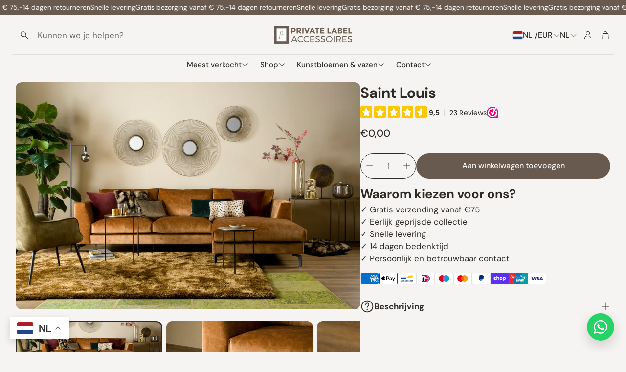

--- FILE ---
content_type: text/css
request_url: https://privatelabelaccessoires.nl/cdn/shop/t/10/assets/settings.css?v=67100145723060581751767097500
body_size: 479
content:
:root{--aspect-ratio: auto;--aspect-ratio-portait: .67;--font-base: "DM Sans",sans-serif;--font-base-style: normal;--font-base-weight: 400;--font-base-size: 16px;--font-base-letter-spacing: 0px;--font-base-line-height: 1.5;--font-base-transform: none;--font-breadcrumbs: ,;--font-breadcrumbs-style: ;--font-breadcrumbs-weight: ;--font-breadcrumbs-size: 13px;--font-breadcrumbs-letter-spacing: px;--font-headline: "DM Sans",sans-serif;--font-headline-style: normal;--font-headline-weight: 700;--font-headline-size: 22px;--font-headline-transform: none;--font-headline-letter-spacing: 0px;--font-headline-line-height: 1.2;--font-navigation: "DM Sans",sans-serif;--font-navigation-style: normal;--font-navigation-weight: 500;--font-navigation-size: 16px;--font-navigation-transform: none;--font-navigation-letter-spacing: 0px;--font-button: "DM Sans",sans-serif;--font-button-style: normal;--font-button-weight: 500;--font-button-size: 16px;--font-button-transform: none;--font-button-letter-spacing: 0px;--font-price: "DM Sans",sans-serif;--font-price-style: normal;--font-price-weight: 500;--font-price-size: px;--font-price-transform: none;--font-price-letter-spacing: 0px;--gap: 8px;--section-gap: 2;--section-margin-block-mobile: 6rem;--grid-gap: 16px;--color-text-inactive: #ADADAD;--color-text-light: #e5e5e5;--color-text-highlight: #f7f7f7;--color-footer-bg: #EBEBEB;--color-footer-border: #ccc;--color-footer-copy-text: #ADADAD;--color-newsletter-border: #BCBCBC;--color-header-search-border: #E0DEDB;--color-header-border: #E0DEDB;--color-input-border-active: #4C4C4B;--color-input-bg: #fff;--color-button-border: #000;--color-button-bg: #fff;--color-button-text: #000;--color-button-main-bg: #000;--color-button-main-text: #fff;--color-button-cta-bg: #000;--color-button-cta-text: #fff;--color-hr: #BCBCBC;--color-overlay-text: black;--color-navbar-bg: #333;--color-navbar-text: #eee;--color-breadcrumbs-bg: white;--color-promo-price: red;--color-promo-badge: red;--color-promo-badge-text: white;--size-icon: 2.4rem;--size-icon-desk: 2.8rem;--input-height: 4.8rem;--height-chip: 4rem;--height-vertical-thumbs-gallery--square: 608px;--height-vertical-thumbs-gallery--portrait: 748px;--height-vertical-thumbs-gallery--original: 520px;--site-max-width: 1600px;--site-max-width-big: 1600px;--hero-max-width: 2560px;--post-max-width: 850px;--navbar-height: 56px;--color-background: #f6f4f2;--color-background-rgb: 246, 244, 242;--color-foreground: rgba(78, 64, 56, .03);--color-teaser-background: #F4EEDA;--color-headings-text: #2f2a26;--color-text: #4e4038;--color-text-rgb: 78, 64, 56;--color-body-text: var(--color-text);--color-body-text-light: #4e4038;--color-links: #4e4038;--color-links-active: #4e4038;--color-border: #dfdfdf;--color-overlay: #b89b6b;--color-overlay-rgb: 184, 155, 107;--color-overlay-opacity: 0;--color-action-text: #ffffff;--color-action-background: #2f2a26;--color-placeholder-bg: #F4EEDA;--color-bullet: #4e4038;--color-header-text: #2f2a26;--color-header-background: #f6f4f2;--color-header-background-rgb: 246, 244, 242;--color-menu-text: #2f2a26;--color-menu-background: #f6f4f2;--color-transparent-header: #2f2a26;--color-button-primary-background: #4e4038;--color-button-primary-text: #f6f4f2;--color-button-primary-text-hover: #4e4038;--color-button-primary-background-hover: #4e4038;--color-button-secondary-background: #f6f4f2;--color-button-secondary-border: #f6f4f2;--color-button-secondary-text: #2f2a26;--color-button-secondary-text-hover: #2f2a26;--color-button-secondary-background-hover: #f6f4f2;--color-price: #2f2a26;--color-sale-price: #4e4038;--color-brand: #4e4038;--color-star-rating: #b89b6b;--color-sale-badge-text: #f6f4f2;--color-sale-badge-background: #4e4038;--color-sold-out-text: #f6f4f2;--color-sold-out-background: #4e4038;--color-input-text: #2f2a26;--color-input-background: #f6f4f2;--color-input-border: #dfdfdf;--color-input-placeholder: #2f2a26;--color-footer-background: #695a4f;--color-footer-text: #f6f4f2;--color-footer-text-rgb: 246, 244, 242;--border-radius: 12px;--border-radius-button: 30px;--flag-radius-limit: 3px;--swiper-theme-color: #2f2a26;--swiper-scrollbar-track-color: rgba(0, 0, 0, .1);--image-object-position: 50% 50%;--image-object-position-desktop: 50% 50%;--duration-short: .1s;--duration-default: .2s;--duration-announcement-bar: .25s;--duration-medium: .3s;--duration-long: .5s;--duration-extra-long: .6s;--duration-extended: 3s;--ease-out-slow: cubic-bezier(0, 0, .3, 1);--animation-slide-in: slideIn var(--duration-extra-long) var(--ease-out-slow) forwards;--animation-fade-in: fadeIn var(--duration-extra-long) var(--ease-out-slow)}:root .wt-slider,:root .wt-slider__container,:root .wt-cart{--swiper-theme-color: #2f2a26;--swiper-scrollbar-track-color: rgba(0, 0, 0, .1)}html[dir=rtl]{--font-base-letter-spacing: normal;--font-breadcrumbs-letter-spacing: normal;--font-headline-letter-spacing: normal;--font-navigation-letter-spacing: normal;--font-button-letter-spacing: normal;--font-price-letter-spacing: normal}@media screen and (min-width: 1200px){:root{--font-base-size: 17px;--font-button-size: 16px;--font-breadcrumbs-size: 14px;--font-headline-size: 26px;--font-navigation-size: 17px;--height-chip: 3.2rem}}
/*# sourceMappingURL=/cdn/shop/t/10/assets/settings.css.map?v=67100145723060581751767097500 */


--- FILE ---
content_type: text/css
request_url: https://cdn.shopify.com/extensions/019aec17-f84d-7df3-ae2e-44084be2bfe2/txe-whatsapp-button-9/assets/whatsapp-button.min.css
body_size: 192
content:
#txe-whatsapp-button{position:fixed;bottom:var(--txe-margin-bottom,24px);right:var(--txe-margin-horizontal,24px);display:flex;flex-direction:column;gap:8px;align-items:flex-end;z-index:9999;font-family:-apple-system,BlinkMacSystemFont,Inter,"Segoe UI",sans-serif}#txe-whatsapp-button[data-side=left]{left:var(--txe-margin-horizontal,24px);right:auto;align-items:flex-start}#txe-whatsapp-button[data-type=iconOnly] .txe-bubble,#txe-whatsapp-button[data-type=iconOnlySquare] .txe-bubble,#txe-whatsapp-button[data-type=textButton] .txe-bubble{display:none}.txe-bubble{background:var(--txe-bubble,#128c7e);color:#fff;padding:12px 14px;border-radius:12px;max-width:240px;box-shadow:0 8px 18px rgba(0,0,0,.12);font-size:14px;line-height:1.4}.txe-button{background:var(--txe-brand,#25d366);color:var(--txe-text,#fff);border:none;border-radius:var(--txe-radius,24px);padding:12px 18px;box-shadow:0 10px 24px rgba(0,0,0,.16);cursor:pointer;text-decoration:none;font-weight:700;display:inline-flex;align-items:center;justify-content:center;gap:8px;transition:transform 120ms ease,box-shadow 120ms ease}.txe-button:hover{transform:translateY(-1px);box-shadow:0 12px 28px rgba(0,0,0,.18)}.txe-button.square{border-radius:10px}.txe-button.bubble{border-radius:999px}.txe-button.txe-icon-only{width:56px;height:56px;padding:0;border-radius:50%}.txe-button.txe-icon-only.txe-square{border-radius:var(--txe-radius,24px)}.txe-button.txe-icon-only svg{width:28px;height:28px}.txe-pulse{position:relative}.txe-pulse::after{content:"";position:absolute;inset:0;border-radius:inherit;box-shadow:0 0 0 0 rgba(37,211,102,.45);animation:txe-pulse 1.8s infinite;z-index:-1}@keyframes txe-pulse{0%{box-shadow:0 0 0 0 rgba(37,211,102,.45)}70%{box-shadow:0 0 0 16px rgba(37,211,102,0)}100%{box-shadow:0 0 0 0 rgba(37,211,102,0)}}


--- FILE ---
content_type: text/javascript; charset=utf-8
request_url: https://dashboard.webwinkelkeur.nl/edge/sidebar_chunks/7ca4a65de9dd29e94160.js
body_size: 951
content:
"use strict";(self.__SIDEBAR__79e0616e83fa6ed5e98c8f64aa7e79c9=self.__SIDEBAR__79e0616e83fa6ed5e98c8f64aa7e79c9||[]).push([[861],{9477:(t,e,r)=>{r.d(e,{Z:()=>a});var n=r(6584);function a(t){var e=t.webshop,r=e.rating;return 10===parseInt(e.rating)&&(r=10),(0,n.tZ)("div",{className:"rating",children:r})}},2457:(t,e,r)=>{r.d(e,{Z:()=>s});var n=r(6584),a=r(8986);function s(t){var e=t.size,r=t.webshop,s="small"===e?(0,a.X)("%s reviews",(0,n.tZ)("span",{class:"count",children:r.rating_count})):(0,a.X)("Based on %s reviews",(0,n.tZ)("span",{class:"count",children:r.rating_count}));return(0,n.tZ)("div",{class:"reviews",children:s})}},6861:(t,e,r)=>{r.r(e),r.d(e,{default:()=>u});var n=r(6584),a=r(8986),s=r(9477),i=r(2457),l=r(4319),o=r(1931);function c(t,e){(null==e||e>t.length)&&(e=t.length);for(var r=0,n=new Array(e);r<e;r++)n[r]=t[r];return n}function u(t){var e=t.webshop,r=t.language,s=t.system,i=e.badges;return(0,n.BX)(n.HY,{children:[(0,n.tZ)("strong",{class:"title",children:(0,a.__)("Assurances")}),(0,n.BX)("ul",{children:[(0,n.tZ)(d,{webshop:e}),(0,n.tZ)(f,{badges:i[r],system:s})]}),(0,n.tZ)(h,{language:r,system:s})]})}function d(t){var e=t.webshop;return(0,n.BX)("li",{class:"rating-data",children:[(0,n.tZ)("div",{class:"star-wrapper",dangerouslySetInnerHTML:{__html:e.star}}),(0,n.tZ)(s.Z,{webshop:e}),(0,n.tZ)(i.Z,{webshop:e,size:"big"})]})}function f(t){var e=t.badges,r=t.system;return Object.entries(e).map((function(t){var e=function(t,e){return function(t){if(Array.isArray(t))return t}(t)||function(t,e){var r=null==t?null:"undefined"!=typeof Symbol&&t[Symbol.iterator]||t["@@iterator"];if(null!=r){var n,a,s=[],i=!0,l=!1;try{for(r=r.call(t);!(i=(n=r.next()).done)&&(s.push(n.value),!e||s.length!==e);i=!0);}catch(t){l=!0,a=t}finally{try{i||null==r.return||r.return()}finally{if(l)throw a}}return s}}(t,e)||function(t,e){if(t){if("string"==typeof t)return c(t,e);var r=Object.prototype.toString.call(t).slice(8,-1);return"Object"===r&&t.constructor&&(r=t.constructor.name),"Map"===r||"Set"===r?Array.from(r):"Arguments"===r||/^(?:Ui|I)nt(?:8|16|32)(?:Clamped)?Array$/.test(r)?c(t,e):void 0}}(t,e)||function(){throw new TypeError("Invalid attempt to destructure non-iterable instance.\\nIn order to be iterable, non-array objects must have a [Symbol.iterator]() method.")}()}(t,2),a=e[0],s=e[1];return(0,n.BX)("li",{children:[(0,n.tZ)(g,{badge:s,system:r}),s.title]},a)}))}function g(t){var e=t.badge,r=t.system,a=new URL("/badge_tiers/icon/".concat(e.tier.icon_dir,"/").concat(e.tier.icon_filename),r.domain).toString();return(0,n.tZ)("img",{src:a,alt:e.title})}function h(t){var e=t.language,r=t.system,a="nld"===e?o:l;return(0,n.tZ)("img",{src:a,class:"logo",alt:r.name})}}}]);

--- FILE ---
content_type: text/javascript
request_url: https://privatelabelaccessoires.nl/cdn/shop/t/10/assets/search-drawer.js?v=42579953312768398831751717480
body_size: 926
content:
class DrawerSearchSection extends HTMLElement{constructor(){super(),this.isOpen=!1,this.drawerClass="wt-drawer-search",this.drawer=document.querySelector(`.${this.drawerClass}`),this.classDrawerActive=`${this.drawerClass}--active`,this.pageOverlayClass="search-overlay",this.activeOverlayBodyClass=`${this.pageOverlayClass}-on`,this.body=document.body,this.triggerQuery=[".wt-header__search-trigger",".wt-header__search__close"].join(", "),this.triggers=()=>document.querySelectorAll(this.triggerQuery),this.cachedResults={},this.input=this.querySelector('input[name="q"]'),this.clearButton=this.querySelector(".wt-header__search__clear-button"),this.closeButton=this.querySelector(".wt-header__search__close"),this.predictiveSearchResults=this.querySelector("[data-predictive-search]"),this.mainTrigger=this.querySelector(".wt-header__search-trigger"),this.emptyAnnouncement=this.querySelector(".search-empty"),this.isVisibleClearButton=!1,this.saveSuggestionMenuInDesignMode=this.saveSuggestionMenuInDesignMode.bind(this),this.setupEventListeners(),this.toggleTabindexElements=[this.input,this.closeButton],this.init()}getFocusableElements(){const focusableElementsSelector="button, [href], input:not([type='hidden']), select, [tabindex]",focusableElements=()=>Array.from(this.querySelectorAll(focusableElementsSelector)).filter(el=>!el.hasAttribute("disabled")&&el.tabIndex>=0);return{focusableElements,first:focusableElements()[0],last:focusableElements()[focusableElements().length-1]}}onToggle(){this.hasAttribute("open")?(this.removeAttribute("open"),setTabindex(this.toggleTabindexElements,"-1"),setTabindex([this.mainTrigger],"0"),this.isOpen=!1,setTimeout(()=>{this.mainTrigger.focus()},0)):(this.setAttribute("open",""),setTabindex(this.toggleTabindexElements,"0"),setTabindex([this.mainTrigger],"-1"),this.input.focus(),this.isOpen=!0)}toggleDrawerClasses(){this.onToggle(),this.drawer.classList.toggle(this.classDrawerActive),this.body.classList.toggle(this.activeOverlayBodyClass)}init(){this.triggers().forEach(trigger=>{trigger.addEventListener("click",e=>{e.preventDefault(),this.toggleDrawerClasses()})}),this.clearButton.addEventListener("click",()=>{this.input.value="",this.clearButton.style.display="none",this.isVisibleClearButton=!1,this.clearResults()}),this.addEventListener("keydown",e=>{const isTabPressed=e.key==="Tab"||e.keyCode===9||e.code==="Tab",{first,last}=this.getFocusableElements();(e.key==="Escape"||e.keyCode===27||e.code==="Escape")&&this.isOpen&&this.toggleDrawerClasses(),isTabPressed&&this.isOpen&&(e.shiftKey&&document.activeElement===first?(last.focus(),e.preventDefault()):!e.shiftKey&&document.activeElement===last&&(first.focus(),e.preventDefault()))}),this.input.addEventListener("input",()=>{this.input.value.length>0&&!this.isVisibleClearButton?(this.clearButton.style.display="flex",this.clearButton.setAttribute("tabindex","0"),this.isVisibleClearButton=!0):this.input.value.length===0&&this.isVisibleClearButton&&(this.clearButton.style.display="none",this.clearButton.setAttribute("tabindex","-1"),this.isVisibleClearButton=!1)})}setupEventListeners(){this.querySelector("form.store-search-form").addEventListener("submit",this.onFormSubmit.bind(this)),this.input.addEventListener("input",debounce(event=>{this.onChange(event)},300).bind(this)),Shopify.designMode&&document.addEventListener("shopify:section:load",this.saveSuggestionMenuInDesignMode)}saveSuggestionMenuInDesignMode(){this.body.classList.contains(this.activeOverlayBodyClass)&&this.drawer.classList.toggle(this.classDrawerActive)}getQuery(){return this.input.value.trim()}onChange(){const searchTerm=this.getQuery();searchTerm.length?(this.getSearchResults(searchTerm),this.removeAttribute("empty")):this.clearResults()}onFormSubmit(event){(!this.getQuery().length||this.querySelector('[aria-selected="true"] a'))&&event.preventDefault()}getSearchResults(searchTerm){const queryKey=searchTerm.replace(" ","-").toLowerCase();if(this.setLiveRegionLoadingState(),this.cachedResults[queryKey]){this.renderSearchResults(this.cachedResults[queryKey]);return}fetch(`${routes.predictive_search_url}?q=${encodeURIComponent(searchTerm)}&${encodeURIComponent("resources[type]")}=product,page,article,collection,query&${encodeURIComponent("resources[limit_scope]")}=each&${encodeURIComponent("resources[limit]")}=6&${encodeURIComponent("resources[options][fields]")}=title,variants.sku,product_type&section_id=predictive-search`).then(response=>{if(!response.ok)throw new Error(response.status);return response.text()}).then(text=>{const resultsMarkup=new DOMParser().parseFromString(text,"text/html").querySelector("#shopify-section-predictive-search").innerHTML;this.cachedResults[queryKey]=resultsMarkup,this.renderSearchResults(resultsMarkup)}).catch(error=>{throw error})}setLiveRegionLoadingState(){this.statusElement=this.statusElement||this.querySelector(".predictive-search-status"),this.loadingText=this.loadingText||this.getAttribute("data-loading-text"),this.setLiveRegionText(this.loadingText),this.setAttribute("loading",!0)}setLiveRegionText(statusText){this.statusElement.setAttribute("aria-hidden","false"),this.statusElement.textContent=statusText,setTimeout(()=>{this.statusElement.setAttribute("aria-hidden","true")},1e3)}renderSearchResults(resultsMarkup){this.predictiveSearchResults.innerHTML=resultsMarkup,this.setAttribute("results",!0),this.setLiveRegionResults()}setLiveRegionResults(){this.removeAttribute("loading"),this.setLiveRegionText(this.querySelector("[data-predictive-search-live-region-count-value]")?.textContent)}clearResults(){this.input.value="",this.removeAttribute("results"),this.setAttribute("empty",!0)}}customElements.define("search-drawer",DrawerSearchSection);
//# sourceMappingURL=/cdn/shop/t/10/assets/search-drawer.js.map?v=42579953312768398831751717480
